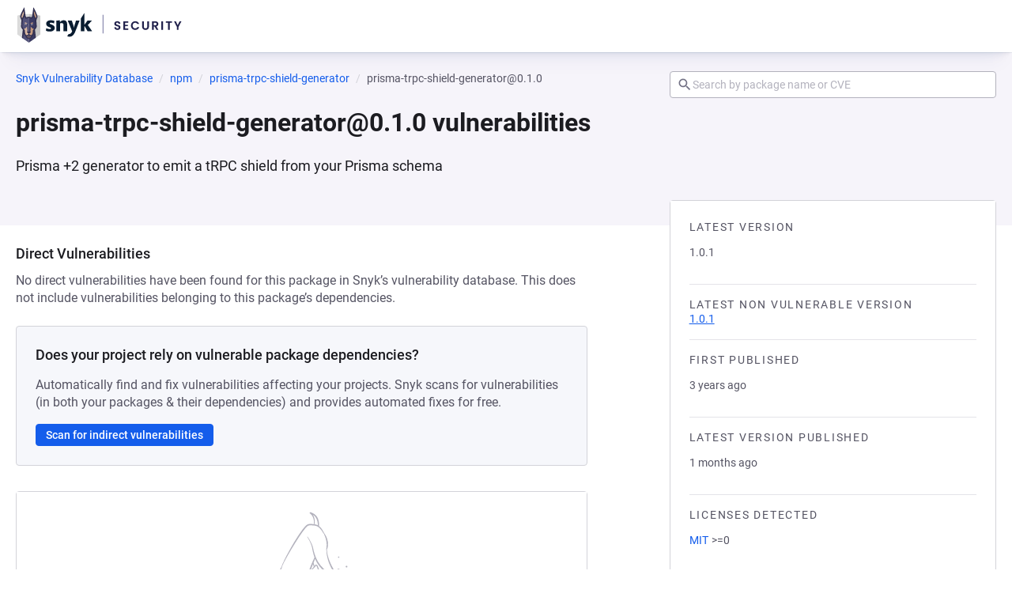

--- FILE ---
content_type: text/javascript; charset=utf-8
request_url: https://security.snyk.io/_nuxt/8JorXG_Z.js
body_size: 5957
content:
import{B as j}from"./CGOklheO.js";import{_ as g,c as M,o as _,b as t,g as L,t as I,T as m,d as c,m as N,a as s,w as l,f as o,e as n,x as S,v as p,A as h,S as D,F as k}from"./C7iClpZM.js";import{B as f}from"./CLh41OMy.js";import{L as C,G as v}from"./Bp7VEQvS.js";import{T}from"./CXCG_8kf.js";import{S as A}from"./r_pvCejm.js";import"./Ck0hzOcv.js";import"./24dMPaJu.js";(function(){try{var u=typeof window<"u"?window:typeof global<"u"?global:typeof self<"u"?self:{},r=new u.Error().stack;r&&(u._sentryDebugIds=u._sentryDebugIds||{},u._sentryDebugIds[r]="e41ce0f4-40dd-4def-a536-efdb53d8a0d1",u._sentryDebugIdIdentifier="sentry-dbid-e41ce0f4-40dd-4def-a536-efdb53d8a0d1")}catch{}})();const w="[data-uri]",x={name:"FacebookIcon",emits:["click"],props:{title:{type:String},fillColor:{type:String,default:"currentColor"},size:{type:Number,default:24}}},z=["aria-hidden","aria-label"],b=["fill","width","height"],E={d:"M12 2.04C6.5 2.04 2 6.53 2 12.06C2 17.06 5.66 21.21 10.44 21.96V14.96H7.9V12.06H10.44V9.85C10.44 7.34 11.93 5.96 14.22 5.96C15.31 5.96 16.45 6.15 16.45 6.15V8.62H15.19C13.95 8.62 13.56 9.39 13.56 10.18V12.06H16.34L15.89 14.96H13.56V21.96A10 10 0 0 0 22 12.06C22 6.53 17.5 2.04 12 2.04Z"},Q={key:0};function O(u,r,e,i,a,d){return _(),M("span",m(u.$attrs,{"aria-hidden":e.title?null:"true","aria-label":e.title,class:"material-design-icon facebook-icon",role:"img",onClick:r[0]||(r[0]=y=>u.$emit("click",y))}),[(_(),M("svg",{fill:e.fillColor,class:"material-design-icon__svg",width:e.size,height:e.size,viewBox:"0 0 24 24"},[t("path",E,[e.title?(_(),M("title",Q,I(e.title),1)):L("",!0)])],8,b))],16,z)}const Y=g(x,[["render",O]]),H={name:"YoutubeIcon",emits:["click"],props:{title:{type:String},fillColor:{type:String,default:"currentColor"},size:{type:Number,default:24}}},P=["aria-hidden","aria-label"],U=["fill","width","height"],Z={d:"M10,15L15.19,12L10,9V15M21.56,7.17C21.69,7.64 21.78,8.27 21.84,9.07C21.91,9.87 21.94,10.56 21.94,11.16L22,12C22,14.19 21.84,15.8 21.56,16.83C21.31,17.73 20.73,18.31 19.83,18.56C19.36,18.69 18.5,18.78 17.18,18.84C15.88,18.91 14.69,18.94 13.59,18.94L12,19C7.81,19 5.2,18.84 4.17,18.56C3.27,18.31 2.69,17.73 2.44,16.83C2.31,16.36 2.22,15.73 2.16,14.93C2.09,14.13 2.06,13.44 2.06,12.84L2,12C2,9.81 2.16,8.2 2.44,7.17C2.69,6.27 3.27,5.69 4.17,5.44C4.64,5.31 5.5,5.22 6.82,5.16C8.12,5.09 9.31,5.06 10.41,5.06L12,5C16.19,5 18.8,5.16 19.83,5.44C20.73,5.69 21.31,6.27 21.56,7.17Z"},B={key:0};function G(u,r,e,i,a,d){return _(),M("span",m(u.$attrs,{"aria-hidden":e.title?null:"true","aria-label":e.title,class:"material-design-icon youtube-icon",role:"img",onClick:r[0]||(r[0]=y=>u.$emit("click",y))}),[(_(),M("svg",{fill:e.fillColor,class:"material-design-icon__svg",width:e.size,height:e.size,viewBox:"0 0 24 24"},[t("path",Z,[e.title?(_(),M("title",B,I(e.title),1)):L("",!0)])],8,U))],16,P)}const V=g(H,[["render",G]]),R=["aria-hidden","aria-label"],F=["fill","height","width"],J=["fill"],$=c({__name:"SnykLogo",props:{title:{type:String,default:"Snyk"},decorative:{type:Boolean,default:!1},fillColor:{type:String,default:"currentColor"},size:{type:Number,default:24}},emits:["click"],setup(u,{emit:r}){const e=u;return(i,a)=>(_(),M("span",{"aria-hidden":e.decorative,"aria-label":e.title,class:"material-design-icon snyk-icon",role:"img",onClick:a[0]||(a[0]=d=>i.$emit("click",d))},[(_(),M("svg",{fill:e.fillColor,height:e.size,width:e.size,class:"material-design-icon__svg",viewBox:"0 0 24 24"},[t("path",{fill:e.fillColor,d:"M3.646 14.917c-0.676 0-1.225-0.116-1.695-0.341l0.143-1.080c0.497 0.244 1.057 0.36 1.526 0.36 0.343 0 0.568-0.117 0.568-0.322 0-0.593-2.139-0.451-2.139-2 0-0.99 0.909-1.511 2.049-1.511 0.568 0 1.154 0.154 1.534 0.288l-0.154 1.062c-0.398-0.154-0.94-0.297-1.391-0.297-0.278 0-0.504 0.098-0.504 0.278 0 0.585 2.184 0.469 2.184 1.98 0 1.006-0.895 1.583-2.121 1.583l-0 0zM9.56 14.816v-2.675c0-0.611-0.271-0.9-0.786-0.9-0.251 0-0.515 0.071-0.695 0.18v3.395h-1.587v-4.636l1.553-0.128-0.038 0.758h0.053c0.335-0.45 0.902-0.792 1.58-0.792 0.812 0 1.514 0.503 1.514 1.692v3.106h-1.593zM20.046 14.816l-1.271-2.206h-0.128v2.205h-1.587v-5.491l1.587-2.476v5.124c0.316-0.386 1.38-1.853 1.38-1.853h1.958l-1.857 1.961 1.921 2.739h-2.004v-0.004zM15.004 10.134l-0.651 2.115c-0.127 0.398-0.251 1.129-0.251 1.129s-0.098-0.758-0.233-1.156l-0.696-2.089h-1.778l1.933 4.682c-0.263 0.623-0.669 1.148-1.211 1.148-0.098 0-0.195-0.004-0.29-0.015l-0.631 0.975c0.199 0.112 0.579 0.229 1.030 0.229 1.173 0 1.959-0.949 2.508-2.352l1.842-4.667-1.572 0.001z"},null,8,J)],8,F))],8,R))}}),W={id:"sitefooter-new",role:"contentinfo",class:"site-footer-new"},X={class:"nav__groups"},K={class:"nav__group"},q={class:"nav__list"},tt={class:"nav__group"},it={class:"nav__list"},st={class:"nav__group"},et={class:"nav__list"},lt={class:"nav__group"},nt={class:"nav__list"},ot={class:"nav__social"},at={class:"list-social"},ut={href:"https://x.com/snyksec",title:"X (Twitter)",class:"list-social__link",rel:"nofollow"},rt={href:"https://www.youtube.com/@Snyksec",title:"YouTube",class:"list-social__link",rel:"nofollow"},Mt={href:"https://www.facebook.com/snyksec",title:"Facebook",class:"list-social__link",rel:"nofollow"},_t={href:"https://www.linkedin.com/company/snyk",title:"LinkedIn",class:"list-social__link",rel:"nofollow"},dt={class:"list-social"},Lt={href:"https://github.com/Snyk/",title:"Github",class:"list-social__link",rel:"nofollow"},gt={class:"site-footer-new-bottom"},ct={class:"copyright"},yt=c({__name:"SiteFooterNew",setup(u){const r=N(new Date().getFullYear());return(e,i)=>(_(),M("footer",W,[i[28]||(i[28]=t("div",{class:"footer-hero"},[t("div",{class:"gradient-overlay"}),t("div",{class:"hero-lines hero-lines--top"}),t("div",{class:"hero-lines hero-lines--bottom-left"})],-1)),s(f,{class:"site-footer-new__container"},{default:l(()=>[t("div",X,[t("nav",K,[i[7]||(i[7]=t("span",{class:"nav__group__heading"},"Product",-1)),t("ul",q,[t("li",null,[s(o,{href:"https://snyk.io/partners",class:"nav__list__item__link"},{default:l(()=>i[0]||(i[0]=[n("Partners")])),_:1})]),t("li",null,[s(o,{href:"https://snyk.io/product/dev-security/",class:"nav__list__item__link"},{default:l(()=>i[1]||(i[1]=[n(" Developers & Devops Features ")])),_:1})]),t("li",null,[s(o,{href:"https://snyk.io/product/enterprise/",class:"nav__list__item__link"},{default:l(()=>i[2]||(i[2]=[n(" Enterprise Features ")])),_:1})]),t("li",null,[s(o,{href:"https://snyk.io/plans/",class:"nav__list__item__link"},{default:l(()=>i[3]||(i[3]=[n("Pricing")])),_:1})]),t("li",null,[s(o,{href:"https://snyk.io/test/",class:"nav__list__item__link"},{default:l(()=>i[4]||(i[4]=[n("Test with GitHub")])),_:1})]),t("li",null,[s(o,{href:"https://docs.snyk.io/snyk-cli",class:"nav__list__item__link"},{default:l(()=>i[5]||(i[5]=[n("Test with CLI")])),_:1})]),t("li",null,[s(o,{href:"https://status.snyk.io/",class:"nav__list__item__link"},{default:l(()=>i[6]||(i[6]=[n("API status")])),_:1})])])]),t("nav",tt,[i[12]||(i[12]=t("span",{class:"nav__group__heading"},"Resources",-1)),t("ul",it,[t("li",null,[s(o,{href:"https://security.snyk.io/",class:"nav__list__item__link"},{default:l(()=>i[8]||(i[8]=[n("Vulnerability DB")])),_:1})]),t("li",null,[s(o,{href:"https://snyk.io/blog/",class:"nav__list__item__link"},{default:l(()=>i[9]||(i[9]=[n("Blog")])),_:1})]),t("li",null,[s(o,{href:"https://docs.snyk.io/",class:"nav__list__item__link"},{default:l(()=>i[10]||(i[10]=[n("Documentation")])),_:1})]),t("li",null,[s(o,{href:"https://support.snyk.io/",class:"nav__list__item__link"},{default:l(()=>i[11]||(i[11]=[n("FAQs")])),_:1})])])]),t("nav",st,[i[20]||(i[20]=t("span",{class:"nav__group__heading"},"Company",-1)),t("ul",et,[t("li",null,[s(o,{href:"https://snyk.io/about",class:"nav__list__item__link"},{default:l(()=>i[13]||(i[13]=[n("About")])),_:1})]),t("li",null,[s(o,{href:"https://snyk.io/careers/",class:"nav__list__item__link"},{default:l(()=>i[14]||(i[14]=[n("Jobs")])),_:1})]),t("li",null,[s(o,{href:"mailto:contact@snyk.io",class:"nav__list__item__link"},{default:l(()=>i[15]||(i[15]=[n("Contact")])),_:1})]),t("li",null,[s(o,{href:"https://snyk.io/policies/terms-of-service/",class:"nav__list__item__link"},{default:l(()=>i[16]||(i[16]=[n(" Legal terms ")])),_:1})]),t("li",null,[s(o,{href:"https://snyk.io/policies/privacy/",class:"nav__list__item__link"},{default:l(()=>i[17]||(i[17]=[n("Privacy")])),_:1})]),t("li",null,[s(o,{href:"https://snyk.io/press-kit/",class:"nav__list__item__link"},{default:l(()=>i[18]||(i[18]=[n("Press kit")])),_:1})]),t("li",null,[s(o,{href:"https://snyk.io/events",class:"nav__list__item__link"},{default:l(()=>i[19]||(i[19]=[n("Events")])),_:1})])])]),t("nav",lt,[i[23]||(i[23]=t("span",{class:"nav__group__heading"},"Contact us",-1)),t("ul",nt,[t("li",null,[s(o,{href:"mailto:support@snyk.io",class:"nav__list__item__link"},{default:l(()=>i[21]||(i[21]=[n("Support")])),_:1})]),t("li",null,[s(o,{href:"https://snyk.io/vulnerability-disclosure",class:"nav__list__item__link"},{default:l(()=>i[22]||(i[22]=[n(" Report a new vuln ")])),_:1})])])]),t("nav",ot,[s(j,{size:"small",class:"nav__group__heading"},{default:l(()=>i[24]||(i[24]=[n("Find us online")])),_:1}),t("ul",at,[t("li",null,[t("a",ut,[s(T)])]),t("li",null,[t("a",rt,[s(V)])]),t("li",null,[t("a",Mt,[s(Y)])]),t("li",null,[t("a",_t,[s(C)])])]),s(j,{size:"small",class:"nav__group__heading"},{default:l(()=>i[25]||(i[25]=[n("Track our development")])),_:1}),t("ul",dt,[t("li",null,[t("a",Lt,[s(v)])]),i[26]||(i[26]=t("li",null,[t("a",{href:"https://www.npmjs.com/package/snyk",title:"NPM",class:"list-social__link",rel:"nofollow"},[t("svg",{width:"24",height:"24",xmlns:"http://www.w3.org/2000/svg",class:"npm-icon"},[t("path",{d:"M0 29h14.609V6.96h6.742V29h6.743V0H0z"})])])],-1))]),i[27]||(i[27]=t("div",{class:"footer-banner"},[t("a",{href:"https://www.devseccon.com/the-secure-developer-podcast/",target:"_blank",class:"podcast-ad",rel:"noopener nofollow"},[t("img",{src:w,alt:"DevSecOps Community Podcast",width:"220",height:"68"})])],-1))])]),t("div",gt,[s($,{"fill-color":"#fff",size:60,"data-snyk-test":"SiteFooterNew: logo"}),t("p",ct,"© "+I(r.value)+" Snyk Ltd.",1)])]),_:1})]))}}),It=g(yt,[["__scopeId","data-v-8d699386"]]),jt=""+new URL("header-logo.Dk_X-iWD.svg",import.meta.url).href,mt={class:"site-header"},Nt={class:"header-grid"},ft={class:"header-left"},St={key:0,class:"header-right"},pt={class:"search-container"},ht=c({__name:"SiteHeader",setup(u){const r=S(),e=p(()=>{const a=r.path;return/^\/package\/[^/]+\/[^/]+\/?$/.test(a)});function i(a){window.location.assign(window.location.origin+"/vuln/"+(a?"?search="+a:""))}return(a,d)=>(_(),M("header",mt,[L("",!0),s(f,{class:"site-header__container"},{default:l(()=>[t("div",Nt,[t("div",ft,[s(o,{class:"title-link",href:"/","data-snyk-test":"homepage-link"},{default:l(()=>d[1]||(d[1]=[t("img",{src:jt,alt:"Homepage",height:"51",width:"211","data-snyk-test":"SiteHeader: logo"},null,-1)])),_:1})]),e.value?(_(),M("div",St,[t("div",pt,[s(A,{onSearch:i,placeHolder:"Search by package name or CVE",initialSearchTerm:"",class:"search-input"})])])):L("",!0)])]),_:1})]))}}),Dt=g(ht,[["__scopeId","data-v-b150e6e6"]]),kt=["innerHTML"],Et=c({__name:"default",setup(u){const r=N(!1);function e(){const a=Math.floor(Math.random()*50)+1;return Array(a).fill("&nbsp;").join("")}function i(){return typeof document>"u"?!1:document.cookie.split(";").map(a=>a.trim()).some(a=>a==="x-snyk-internal=true")}return h(()=>{r.value=i()}),(a,d)=>(_(),M(k,null,[s(Dt),t("div",null,[D(a.$slots,"default")]),t("div",{innerHTML:e(),class:"empty-space"},null,8,kt),s(It)],64))}});export{Et as default};
